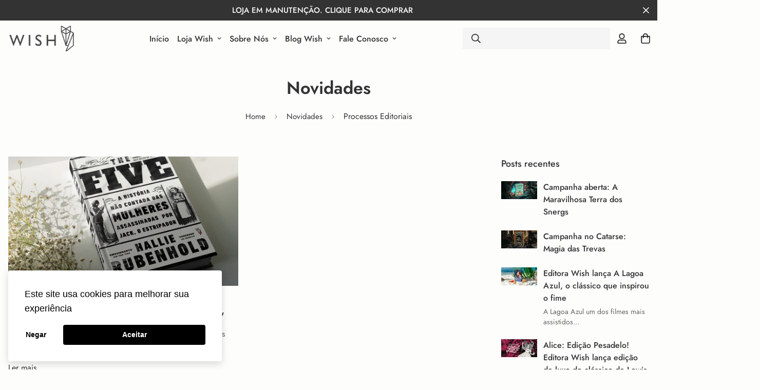

--- FILE ---
content_type: text/css
request_url: https://www.editorawish.com.br/cdn/shop/t/17/assets/custom.css?v=65053614545541907241662256064
body_size: -406
content:
.reduce-space .section-my,.reduce-space .section-py{margin-top:10px!important;margin-bottom:10px!important;padding-top:10px!important;padding-bottom:10px!important}.image-rounded .sf-image{border-radius:15px}span.prod__tag.prod__tag-hot{background-color:#d38d5a}span.prod__tag.prod__tag-sale{background-color:#333}span.prod__tag.prod__tag-new{background-color:#4db58b}span.prod__tag--soldout{background:#b1b1b18f}div.product-recommendations div.section__header{margin-bottom:20px}.f-cartgoal--done{color:#4db58a!important}.f-cartgoal,.bundle_discount,.bundle_discount span strong,.upsell__sub-total{color:#d48d5b!important}.bundle_discount svg path{fill:#d48d5b!important}.notification.show.warning svg{display:none!important}.main-product__block-meta,.main-product__block-price,.main-product__block-\@app{margin-top:10px!important}.sf-cart__item-discounts .sf-cart__summary-row ul li{color:#d48d5b!important}@media only screen and (min-width: 600px){.md\:py-10{padding-bottom:0rem!important}.sf-product__section.product-recommendations .container{margin-top:0!important}}
/*# sourceMappingURL=/cdn/shop/t/17/assets/custom.css.map?v=65053614545541907241662256064 */
